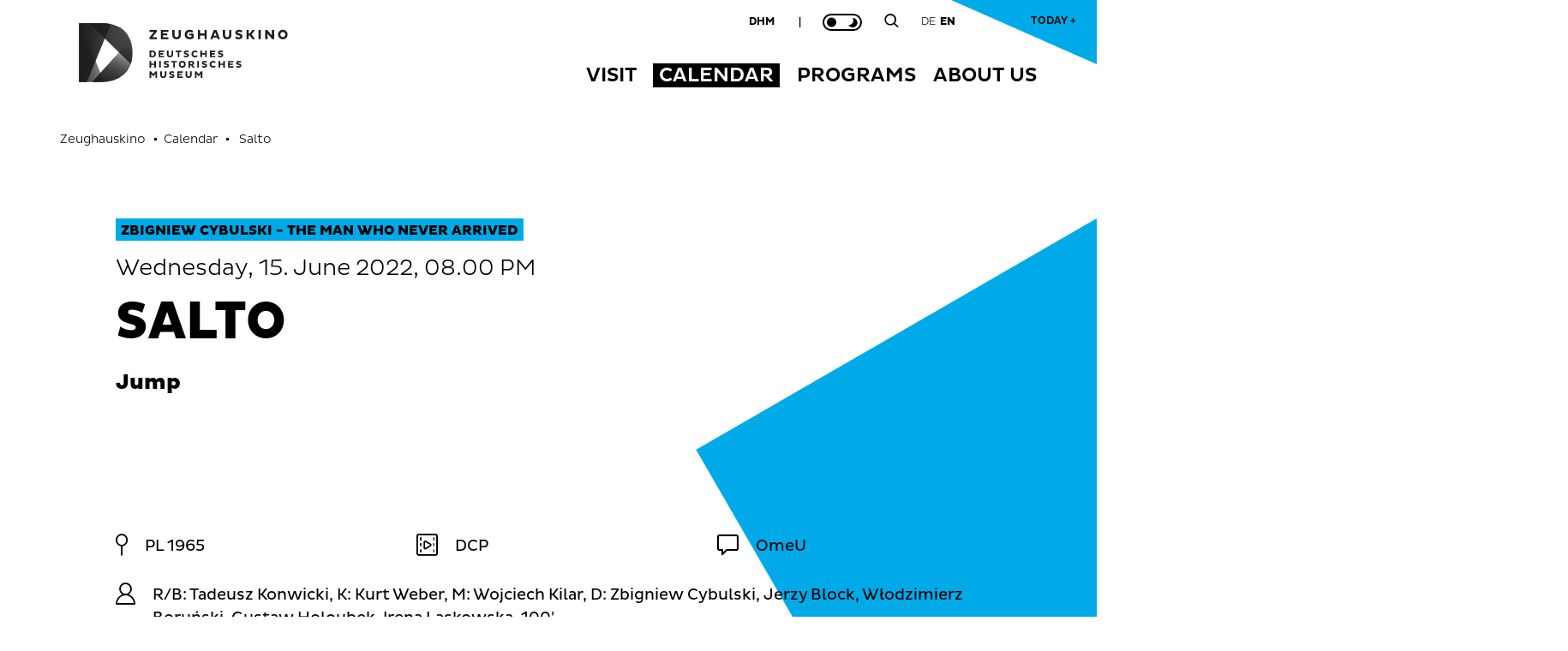

--- FILE ---
content_type: text/html; charset=utf-8
request_url: https://www.dhm.de/zeughauskino/en/screening/8341/
body_size: 11258
content:
<!DOCTYPE html>
<html lang="en-GB">
<head>
    <meta charset="utf-8">

<!-- 
	TYPO3-Realisation: 3pc GmbH Neue Kommunikation, Berlin

	This website is powered by TYPO3 - inspiring people to share!
	TYPO3 is a free open source Content Management Framework initially created by Kasper Skaarhoj and licensed under GNU/GPL.
	TYPO3 is copyright 1998-2026 of Kasper Skaarhoj. Extensions are copyright of their respective owners.
	Information and contribution at https://typo3.org/
-->


<title>Salto - Zeughauskino | Deutsches Historisches Museum</title>
<meta name="generator" content="TYPO3 CMS">
<meta name="viewport" content="width=device-width, initial-scale=1">
<meta name="robots" content="index, follow">
<meta property="og:locale" content="de_DE">
<meta property="og:site_name" content="Zeughauskino">
<meta property="og:image" content="https://www.dhm.de/typo3temp/assets/_processed_/4/6/csm_socialmedia-1598008127_33c6b95c53.jpg">
<meta property="og:title" content="- Zeughauskino | Deutsches Historisches Museum">
<meta property="og:type" content="website">
<meta property="og:url" content="https://www.dhm.de/zeughauskino/en/screening/8341/">
<meta name="twitter:card" content="summary_large_image">
<meta name="twitter:site" content="DHMBerlin">
<meta name="twitter:image" content="https://www.dhm.de/typo3temp/assets/_processed_/4/6/csm_socialmedia-1598008127_33c6b95c53.jpg">
<meta name="twitter:title" content="- Zeughauskino | Deutsches Historisches Museum">
<meta name="google-site-verification" content="cIW7IW9G9wg_dnM797jJXE8pEJkM1RVppcPjPpvQQ_8">


<link rel="stylesheet" href="/typo3temp/assets/compressed/merged-ee198927622c1b55b6c4e28032828707-a17c5e174aea0f2a90083a145e55af4c.css?1761901498" media="all">






<link rel="icon" href="/build/assets/icons/favicons/icon-32x32.png" sizes="32x32"><link rel="icon" href="/build/assets/icons/favicons/icon-57x57.png" sizes="57x57"><link rel="icon" href="/build/assets/icons/favicons/icon-76x76.png" sizes="76x76"><link rel="icon" href="/build/assets/icons/favicons/icon-96x96.png" sizes="96x96"><link rel="icon" href="/build/assets/icons/favicons/icon-128x128.png" sizes="128x128"><link rel="icon" href="/build/assets/icons/favicons/icon-192x192.png" sizes="192x192"><link rel="icon" href="/build/assets/icons/favicons/icon-228x228.png" sizes="228x228"><link rel="shortcut icon" sizes="196x196" href="/build/assets/icons/favicons/icon-196x196.png"><link rel="apple-touch-icon" href="/build/assets/icons/apple-touch-icon/icon-120x120.png" sizes="120x120"><link rel="apple-touch-icon" href="/build/assets/icons/apple-touch-icon/icon-152x152.png" sizes="152x152"><link rel="apple-touch-icon" href="/build/assets/icons/apple-touch-icon/icon-180x180.png" sizes="180x180"><meta name="msapplication-TileColor" content="#FFFFFF"><meta name="msapplication-TileImage" content="/build/assets/icons/msapplication/icon-144x144.png"><meta name="msapplication-config" content="/browserconfig.xml" /><link rel="manifest" href="/manifest.json" /><script id="ie11Polyfill">window.MSInputMethodContext && document.documentMode && document.write('<script src="/build/assets/ie11-custom-properties.js"><\x2fscript>');</script><link rel="canonical" href="https://www.dhm.de/zeughauskino/en/screening/8341/" />
<link rel="alternate" hreflang="de-DE" href="https://www.dhm.de/zeughauskino/vorfuehrung/salto-8323/">
<link rel="alternate" hreflang="en-GB" href="https://www.dhm.de/zeughauskino/en/screening/8341/">
<link rel="alternate" hreflang="x-default" href="https://www.dhm.de/zeughauskino/vorfuehrung/salto-8323/">
</head>
<body class="c-blue">




<div class="skip-nav">
    <a href="#main-content" class="skip-nav-btn">Jump directly to the page contents</a>
</div>

<div class="today today--zk"
     aria-hidden="true"
     aria-labelledby="todayBtn"
     aria-live="polite"
     data-ajaxuri="/zeughauskino/en/today/minimal.html"
     data-ajaxconfig='[{"container": ".today__inner", "append": true}]'>
    <div class="today__inner">
        <div class="today__loading">
            <div class="loading-animation">
                <div class="hollow-loader">
                    <div class="large-box"></div>
                    <div class="small-box"></div>
                </div>
            </div>
        </div>
    </div>
</div>

<header class="navigation navigation--zk has-today-btn" data-sticky="true">
    <div class="inner">
        <div class="navigation__topbar">
            <div class="logo-wrapper" itemscope itemtype="http://schema.org/Organization">
                <a itemprop="url" href="/zeughauskino/en/">
                    
    
            
            <svg xmlns="http://www.w3.org/2000/svg" xmlns:xlink="http://www.w3.org/1999/xlink" viewBox="0 0 1002.00049 284" itemprop="logo" class="logo logo--kino" aria-labelledby="zeughauskino" role="img"><title id="zeughauskino">Zeughauskino</title><defs><style>.cls-1{fill:url(#linear-gradient);}.cls-2{fill:url(#linear-gradient-2);}.cls-3{fill:url(#linear-gradient-3);}.cls-4{fill:url(#linear-gradient-4);}.cls-5{fill:url(#linear-gradient-5);}.cls-6{fill:url(#linear-gradient-7);}.cls-7{fill:none;}.cls-12,.cls-8{fill:#1d1d1b;}.cls-9{mask:url(#mask);}.cls-10{mask:url(#mask-2);}.cls-11{mask:url(#mask-3);}.cls-12{opacity:0.75;}.cls-13{mask:url(#mask-5);}.cls-14{mask:url(#mask-7);}</style><linearGradient id="linear-gradient" x1="0.9815" y1="569.71225" x2="2.09045" y2="569.71225" gradientTransform="matrix(425.48, 0, 0, -425.48, -460.08, 242542.9)" gradientUnits="userSpaceOnUse"><stop offset="0" stop-color="#fff"/><stop offset="0.09335" stop-color="#f9f9f9"/><stop offset="0.21838" stop-color="#e8e8e8"/><stop offset="0.36139" stop-color="#ccc"/><stop offset="0.51777" stop-color="#a5a5a5"/><stop offset="0.68508" stop-color="#737373"/><stop offset="0.85868" stop-color="#373737"/><stop offset="1"/></linearGradient><linearGradient id="linear-gradient-2" x1="1.05072" y1="569.49114" x2="2.15894" y2="569.49114" gradientTransform="matrix(259.30308, 0.16624, 0.16624, -259.30308, -458.94158, 147812.22469)" gradientUnits="userSpaceOnUse"><stop offset="0" stop-color="#fff"/><stop offset="0.10345" stop-color="#fafafa"/><stop offset="0.22707" stop-color="#ebebeb"/><stop offset="0.36111" stop-color="#d3d3d3"/><stop offset="0.5025" stop-color="#b2b2b2"/><stop offset="0.6497" stop-color="#868686"/><stop offset="0.80175" stop-color="#515151"/><stop offset="0.95503" stop-color="#141414"/><stop offset="1"/></linearGradient><linearGradient id="linear-gradient-3" x1="1.62037" y1="569.44267" x2="2.72033" y2="569.44267" gradientTransform="matrix(188.82601, -0.00016, -0.00016, -188.82601, -239.92875, 107712.13286)" gradientUnits="userSpaceOnUse"><stop offset="0" stop-color="#fff"/><stop offset="0.08509" stop-color="#f6f6f6"/><stop offset="0.22104" stop-color="#dfdfdf"/><stop offset="0.39086" stop-color="#b9b9b9"/><stop offset="0.58789" stop-color="#848484"/><stop offset="0.80488" stop-color="#424242"/><stop offset="1"/></linearGradient><linearGradient id="linear-gradient-4" x1="0.93581" y1="569.96767" x2="2.04401" y2="569.96767" gradientTransform="matrix(307.92519, 0, 0, -307.9252, -456.94781, 175649.142)" gradientUnits="userSpaceOnUse"><stop offset="0" stop-color="#fff"/><stop offset="0.09172" stop-color="#f9f9f9"/><stop offset="0.21739" stop-color="#e7e7e7"/><stop offset="0.36272" stop-color="#cacaca"/><stop offset="0.52281" stop-color="#a2a2a2"/><stop offset="0.69502" stop-color="#6e6e6e"/><stop offset="0.87448" stop-color="#303030"/><stop offset="1"/></linearGradient><linearGradient id="linear-gradient-5" x1="0.99773" y1="568.81582" x2="2.10636" y2="568.81582" gradientTransform="matrix(-0.00208, -516.87947, -516.87945, 0.00207, 294137.34612, 998.59576)" gradientUnits="userSpaceOnUse"><stop offset="0" stop-color="#fff"/><stop offset="0.09525" stop-color="#f0f0f0"/><stop offset="0.27957" stop-color="#c7c7c7"/><stop offset="0.53457" stop-color="#868686"/><stop offset="0.84704" stop-color="#2e2e2e"/><stop offset="1"/></linearGradient><linearGradient id="linear-gradient-7" x1="0.94327" y1="569.96767" x2="2.04289" y2="569.96767" xlink:href="#linear-gradient-4"/><mask id="mask" x="-1" y="-1" width="258.26508" height="285.46484" maskUnits="userSpaceOnUse"><g transform="translate(0.00049)"><rect class="cls-1" x="-1.00049" y="-1" width="258.26508" height="285.46484"/></g></mask><mask id="mask-2" x="-54.46191" y="-49.53369" width="365.18899" height="382.53269" maskUnits="userSpaceOnUse"><g transform="translate(0.00049)"><rect class="cls-2" x="-25.86287" y="-23.08135" width="307.98944" height="329.6275" transform="translate(-24.76318 27.15075) rotate(-11.03674)"/></g></mask><mask id="mask-3" x="-136.86621" y="-126.541" width="612.92139" height="626.1709" maskUnits="userSpaceOnUse"><g transform="translate(0.00049)"><rect class="cls-3" x="-74.82034" y="-46.0263" width="488.82868" height="465.14151" transform="translate(-66.43743 275.14535) rotate(-68.29995)"/></g></mask><mask id="mask-5" x="-80.81541" y="-73.21039" width="417.89499" height="429.88619" maskUnits="userSpaceOnUse"><g transform="translate(0.00049)"><rect class="cls-5" x="-46.1188" y="-23.48851" width="348.5013" height="330.44192" transform="translate(-44.87002 222.8263) rotate(-72.99977)"/></g></mask><mask id="mask-7" x="0" y="0" width="256.26508" height="283.46484" maskUnits="userSpaceOnUse"><g transform="translate(0.00049)"><rect class="cls-6" x="-0.00049" width="256.26508" height="283.46484"/></g></mask></defs><g id="Boundingbox"><rect class="cls-7" x="0.00049" width="1002" height="284"/></g><g id="DHM-Kino"><g id="DHM-Kino-l_GR"><g id="MUSEUM"><path class="cls-8" d="M366.89549,243.7515l-9.6211,11.5454h-1.3613l-9.5742-11.5454v19.5239h-7.8848V231.3618h6.8047l11.3584,13.3286,11.3584-13.3286h6.8047v31.9136h-7.8848Z" transform="translate(0.00049)"/><path class="cls-8" d="M397.64159,249.0552c0,4.5991,2.3457,7.415,6.89841,7.415,4.69339,0,7.04009-2.9097,7.04009-7.415V231.3618h7.8838v18.2095c0,7.6499-5.25589,14.2202-14.92389,14.2202-9.52731,0-14.78321-5.9604-14.78321-14.2202V231.3618h7.8848Z" transform="translate(0.00049)"/><path class="cls-8" d="M434.67479,253.7954a19.06679,19.06679,0,0,0,10.0908,3.1909c3.1436,0,5.1162-1.0322,5.1162-3.0503,0-1.4082-1.0332-2.2529-3.6142-2.9101l-5.21-1.4077c-5.4912-1.4546-8.1191-4.3648-8.1191-8.8702,0-5.4443,4.1777-9.809,12.7656-9.809a27.454,27.454,0,0,1,11.498,2.5346l-2.206,6.8052a21.38075,21.38075,0,0,0-9.62009-2.5815c-3.09771,0-4.41211.9858-4.41211,2.5346,0,1.4077.9394,1.9707,2.91011,2.5342l5.67779,1.6426c5.8671,1.6894,8.4013,4.5522,8.4013,8.9639,0,6.1484-5.3974,10.372-13.376,10.372a27.717,27.717,0,0,1-11.7324-2.769Z" transform="translate(0.00049)"/><path class="cls-8" d="M471.84959,263.2754V231.3618h25.625v6.8516h-18.0693v5.4912h14.6426v6.6177h-14.6426v6.101h18.0693v6.8521Z" transform="translate(0.00049)"/><path class="cls-8" d="M519.25489,249.0552c0,4.5991,2.3457,7.415,6.8994,7.415,4.6924,0,7.04-2.9097,7.04-7.415V231.3618h7.8838v18.2095c0,7.6499-5.2568,14.2202-14.9238,14.2202-9.52729,0-14.7842-5.9604-14.7842-14.2202V231.3618h7.8848Z" transform="translate(0.00049)"/><path class="cls-8" d="M584.63569,243.7515l-9.6211,11.5454h-1.3613l-9.5732-11.5454v19.5239h-7.8848V231.3618H563l11.35839,13.3286,11.3574-13.3286h6.8047v31.9136h-7.8848Z" transform="translate(0.00049)"/></g><g id="HISTORISCHES"><path class="cls-8" d="M361.40429,200.895h-15.0654v12.7188h-7.8848V181.6997h7.8848V194.043h15.0654V181.6997h7.8838v31.9141h-7.8838Z" transform="translate(0.00049)"/><path class="cls-8" d="M384.78129,181.6997H392.665v31.9141h-7.88371Z" transform="translate(0.00049)"/><path class="cls-8" d="M408.67189,204.1333a19.05932,19.05932,0,0,0,10.0908,3.1914c3.1445,0,5.1152-1.0327,5.1152-3.0503,0-1.4082-1.0332-2.2529-3.6133-2.9101l-5.2099-1.4078c-5.4912-1.455-8.1192-4.3647-8.1192-8.8701,0-5.4443,4.1768-9.8091,12.7657-9.8091a27.45662,27.45662,0,0,1,11.498,2.5347l-2.206,6.8047a21.388,21.388,0,0,0-9.6211-2.5811c-3.0967,0-4.4112.9854-4.4112,2.5347,0,1.4077.9385,1.9707,2.9092,2.5337l5.6797,1.6426c5.86621,1.6899,8.4004,4.5527,8.4004,8.9643,0,6.148-5.3965,10.3721-13.375,10.3721a27.73052,27.73052,0,0,1-11.7344-2.769Z" transform="translate(0.00049)"/><path class="cls-8" d="M460.16109,188.5986v25.0152h-7.8847V188.5986h-9.8096v-6.8989h27.2217v6.8989Z" transform="translate(0.00049)"/><path class="cls-8" d="M495.64549,181.2305a16.42632,16.42632,0,1,1-16.3799,16.4731A16.06224,16.06224,0,0,1,495.64549,181.2305Zm0,25.437c5.1621,0,8.6816-3.895,8.6816-8.9639,0-5.1626-3.5195-9.0107-8.6816-9.0107-5.02149,0-8.6836,3.8481-8.6836,9.0107A8.61527,8.61527,0,0,0,495.64549,206.6675Z" transform="translate(0.00049)"/><path class="cls-8" d="M525.68649,181.6997h15.1582c7.416,0,12.2969,3.3794,12.2969,10.5601a9.8847,9.8847,0,0,1-7.55659,9.5742l9.29289,10.2778v1.502h-8.4004l-9.7158-11.3111h-3.1904v11.3111h-7.8848Zm7.8848,6.8525v7.8843h7.1328c2.5811,0,4.2715-1.5957,4.2715-3.9424,0-2.4404-1.6904-3.9419-4.2715-3.9419Z" transform="translate(0.00049)"/><path class="cls-8" d="M567.88279,181.6997h7.8838v31.9141h-7.8838Z" transform="translate(0.00049)"/><path class="cls-8" d="M591.77249,204.1333a19.05931,19.05931,0,0,0,10.09079,3.1914c3.1445,0,5.1142-1.0327,5.1142-3.0503,0-1.4082-1.0312-2.2529-3.6123-2.9101l-5.2099-1.4078c-5.49028-1.455-8.11919-4.3647-8.11919-8.8701,0-5.4443,4.17679-9.8091,12.76569-9.8091a27.45662,27.45662,0,0,1,11.498,2.5347l-2.206,6.8047a21.38443,21.38443,0,0,0-9.6211-2.5811c-3.09668,0-4.4112.9854-4.4112,2.5347,0,1.4077.93952,1.9707,2.9102,2.5337l5.6787,1.6426c5.8662,1.6899,8.4004,4.5527,8.4004,8.9643,0,6.148-5.3975,10.3721-13.376,10.3721a27.71611,27.71611,0,0,1-11.73239-2.769Z" transform="translate(0.00049)"/><path class="cls-8" d="M643.96578,206.8081a13.84362,13.84362,0,0,0,8.7764-3.144l3.6142,5.6787a18.38746,18.38746,0,0,1-12.625,4.7402c-9.621,0-16.8486-7.0869-16.8486-16.4263s7.2276-16.4262,16.8486-16.4262a18.38746,18.38746,0,0,1,12.625,4.7402l-3.6142,5.6787a13.84091,13.84091,0,0,0-8.7764-3.1445,9.15355,9.15355,0,0,0,0,18.3032Z" transform="translate(0.00049)"/><path class="cls-8" d="M692.68458,200.895h-15.0645v12.7188h-7.8847V181.6997h7.8847V194.043h15.0645V181.6997h7.8847v31.9141h-7.8847Z" transform="translate(0.00049)"/><path class="cls-8" d="M716.01458,213.6138V181.6997h25.626v6.8525h-18.0693v5.4908h14.6426v6.6172h-14.6426v6.101h18.0693v6.8526Z" transform="translate(0.00049)"/><path class="cls-8" d="M756.19428,204.1333a19.05635,19.05635,0,0,0,10.0899,3.1914c3.1445,0,5.1152-1.0327,5.1152-3.0503,0-1.4082-1.0322-2.2529-3.6133-2.9101l-5.209-1.4078c-5.49208-1.455-8.11908-4.3647-8.11908-8.8701,0-5.4443,4.17578-9.8091,12.76468-9.8091a27.46167,27.46167,0,0,1,11.499,2.5347l-2.2071,6.8047a21.38366,21.38366,0,0,0-9.621-2.5811c-3.0967,0-4.4112.9854-4.4112,2.5347,0,1.4077.9385,1.9707,2.9092,2.5337l5.6797,1.6426c5.8672,1.6899,8.4004,4.5527,8.4004,8.9643,0,6.148-5.3965,10.3721-13.375,10.3721a27.72132,27.72132,0,0,1-11.7334-2.769Z" transform="translate(0.00049)"/></g><g id="DEUTSCHES"><path class="cls-8" d="M338.45409,132.0381h14.3613c9.43361.0469,16.4727,5.6318,16.4727,16.0039,0,10.2778-7.03909,15.9097-16.4727,15.9097h-14.3613Zm7.8848,6.852v18.21h6.1015c5.1621,0,8.6817-3.2383,8.6817-9.0581,0-5.9136-3.5196-9.1519-8.6817-9.1519Z" transform="translate(0.00049)"/><path class="cls-8" d="M382.57519,163.9517V132.0381h25.625v6.852h-18.0693v5.4912h14.6425v6.6172h-14.6425v6.1016h18.0693v6.8516Z" transform="translate(0.00049)"/><path class="cls-8" d="M429.98139,149.7314c0,4.5992,2.3457,7.4151,6.8985,7.4151,4.6933,0,7.04-2.9097,7.04-7.4151V132.0381h7.8838v18.2095c0,7.6499-5.2558,14.2202-14.9238,14.2202-9.5274,0-14.7842-5.96-14.7842-14.2202V132.0381h7.8857Z" transform="translate(0.00049)"/><path class="cls-8" d="M481.70509,138.937v25.0147h-7.8848V138.937h-9.8096v-6.8989h27.2207v6.8989Z" transform="translate(0.00049)"/><path class="cls-8" d="M504.61229,154.4717a19.05319,19.05319,0,0,0,10.0898,3.1909c3.1446,0,5.1153-1.0322,5.1153-3.0503,0-1.4082-1.0332-2.2524-3.6133-2.9097l-5.21-1.4077c-5.4912-1.4551-8.11909-4.3647-8.11909-8.8706,0-5.4438,4.17679-9.8086,12.76559-9.8086a27.46534,27.46534,0,0,1,11.499,2.5342l-2.207,6.8057a21.37763,21.37763,0,0,0-9.6211-2.5816c-3.0967,0-4.4111.9854-4.4111,2.5342,0,1.4077.9385,1.9712,2.9092,2.5342l5.6797,1.643c5.8671,1.689,8.4003,4.5523,8.4003,8.9639,0,6.148-5.3964,10.3716-13.375,10.3716a27.72288,27.72288,0,0,1-11.7343-2.769Z" transform="translate(0.00049)"/><path class="cls-8" d="M556.80369,157.1465a13.84328,13.84328,0,0,0,8.7764-3.1441l3.6142,5.6788a18.3871,18.3871,0,0,1-12.625,4.7397c-9.6211,0-16.8496-7.0864-16.8496-16.4258s7.2285-16.4263,16.8496-16.4263a18.38717,18.38717,0,0,1,12.625,4.7398l-3.6142,5.6792a13.84055,13.84055,0,0,0-8.7764-3.1445,9.15357,9.15357,0,0,0,0,18.3032Z" transform="translate(0.00049)"/><path class="cls-8" d="M605.52438,151.2334H590.459v12.7183h-7.88481V132.0381H590.459v12.3432h15.06538V132.0381h7.8838v31.9136h-7.8838Z" transform="translate(0.00049)"/><path class="cls-8" d="M628.85448,163.9517V132.0381h25.625v6.852h-18.0693v5.4912h14.6425v6.6172h-14.6425v6.1016h18.0693v6.8516Z" transform="translate(0.00049)"/><path class="cls-8" d="M669.03218,154.4717a19.05916,19.05916,0,0,0,10.0899,3.1909c3.1445,0,5.1162-1.0322,5.1162-3.0503,0-1.4082-1.0332-2.2524-3.61428-2.9097l-5.209-1.4077c-5.49122-1.4551-8.11912-4.3647-8.11912-8.8706,0-5.4438,4.1768-9.8086,12.7656-9.8086a27.46878,27.46878,0,0,1,11.4981,2.5342l-2.2071,6.8057a21.3727,21.3727,0,0,0-9.6191-2.5816c-3.0977,0-4.4121.9854-4.4121,2.5342,0,1.4077.9385,1.9712,2.9101,2.5342l5.6778,1.643c5.8672,1.689,8.4004,4.5523,8.4004,8.9639,0,6.148-5.3965,10.3716-13.375,10.3716a27.71379,27.71379,0,0,1-11.7334-2.769Z" transform="translate(0.00049)"/></g><g id="ZEUGHAUSKINO"><path class="cls-8" d="M359.53609,42.166h-21.08V32.667h35.1992v7.54781l-21.0157,27.1958h21.0157v9.4991h-35.1992v-7.5469Z" transform="translate(0.00049)"/><path class="cls-8" d="M393.24319,76.90971V32.667h35.5234v9.499h-25.0488v7.61231h20.2988v9.1743h-20.2988v8.458h25.0488v9.4991Z" transform="translate(0.00049)"/><path class="cls-8" d="M458.82909,57.19581c0,6.376,3.25391,10.2798,9.5645,10.2798,6.5058,0,9.7597-4.0337,9.7597-10.2798V32.667H489.085V57.91161c0,10.605-7.28711,19.7139-20.69141,19.7139-13.2071,0-20.4942-8.2627-20.4942-19.7139V32.667h10.9297Z" transform="translate(0.00049)"/><path class="cls-8" d="M550.18259,71.37941c-4.09859,3.3184-12.2959,6.1807-19.0625,6.1807-13.07809,0-23.5527-8.458-23.5527-22.7066,0-14.3789,10.47461-22.8369,23.5527-22.8369a27.38449,27.38449,0,0,1,17.3711,5.9209l-5.0098,8.2627a19.06211,19.06211,0,0,0-12.166-4.0986c-7.0918,0-12.4922,4.6191-12.4922,12.7519,0,8.0029,5.4004,12.6221,13.0127,12.6221a17.90927,17.90927,0,0,0,8.002-1.8867v-6.5064h-10.6045v-8.3276h20.9492Z" transform="translate(0.00049)"/><path class="cls-8" d="M602.56348,59.27781H581.67869v17.6319H570.748V32.667h10.93069V49.77831h20.88479V32.667h10.9297V76.90971h-10.9297Z" transform="translate(0.00049)"/><path class="cls-8" d="M647.33108,32.667h12.8828l16.7207,44.24271H665.874l-2.99222-8.1328h-18.5429l-3.0586,8.1328h-11.0606Zm-.2598,28.10741h13.1426l-6.4414-17.3066Z" transform="translate(0.00049)"/><path class="cls-8" d="M701.66208,57.19581c0,6.376,3.25292,10.2798,9.5635,10.2798,6.5068,0,9.7598-4.0337,9.7598-10.2798V32.667H731.917V57.91161c0,10.605-7.28712,19.7139-20.69142,19.7139-13.207,0-20.4942-8.2627-20.4942-19.7139V32.667h10.9307Z" transform="translate(0.00049)"/><path class="cls-8" d="M752.87208,63.76711a26.41814,26.41814,0,0,0,13.9883,4.4243c4.3593,0,7.0917-1.4316,7.0917-4.229,0-1.9521-1.4316-3.123-5.0097-4.0337l-7.2227-1.9521c-7.6133-2.0171-11.2558-6.0508-11.2558-12.2969,0-7.5469,5.791-13.5982,17.6972-13.5982a38.06773,38.06773,0,0,1,15.9405,3.5137l-3.0577,9.4341a29.64814,29.64814,0,0,0-13.3378-3.5786c-4.295,0-6.1172,1.3662-6.1172,3.5132,0,1.95209,1.3027,2.7324,4.03512,3.5136l7.87308,2.2774c8.1328,2.3418,11.6445,6.3105,11.6445,12.4267,0,8.523-7.4805,14.3785-18.543,14.3785a38.43072,38.43072,0,0,1-16.26558-3.8384Z" transform="translate(0.00049)"/><path class="cls-8" d="M804.34078,32.667h10.9297V50.16891h4.6191L832.708,32.667h11.19138v1.62691l-15.2265,20.5596,16.3964,20.7554v1.3008h-12.4277L819.69428,59.668h-4.4238V76.90971h-10.9297Z" transform="translate(0.00049)"/><path class="cls-8" d="M862.05568,32.667h10.9297V76.90971h-10.9297Z" transform="translate(0.00049)"/><path class="cls-8" d="M905.38958,50.03911v26.8706H894.459V32.667h9.499l22.31638,26.87111V32.667h10.9297V76.90971h-9.499Z" transform="translate(0.00049)"/><path class="cls-8" d="M978.71968,32.01661c13.07819,0,22.83792,9.7593,22.83792,22.8369,0,12.9473-9.75973,22.7066-22.83792,22.7066a22.20592,22.20592,0,0,1-22.707-22.7066C956.01268,41.77591,965.77248,32.01661,978.71968,32.01661Zm0,35.2642c7.15732,0,12.03709-5.4004,12.03709-12.4273,0-7.1572-4.87977-12.4922-12.03709-12.4922-6.9609,0-12.0371,5.335-12.0371,12.4922C966.68258,61.88041,971.75878,67.28081,978.71968,67.28081Z" transform="translate(0.00049)"/></g><g id="Bildmarke"><g class="cls-9"><path class="cls-8" d="M248.34469,195.9121q7.90575-23.14155,7.9199-52.6934,0-36.9741-11.0498-64.17179-11.05515-27.1905-31.0234-44.6221Q194.21094,17.00336,166.5928,8.5,138.96295.00387,105.8198,0H48.1533Z" transform="translate(0.00049)"/></g><g class="cls-10"><path class="cls-8" d="M2.8291,0H-.00049V283.46484H105.396q8.30055,0,16.272-.5625Z" transform="translate(0.00049)"/></g><g class="cls-11"><path class="cls-12" d="M105.396,283.46484q32.72025,0,60.3481-8.71289,27.61965-8.70563,47.80959-26.34965a120.53441,120.53441,0,0,0,31.4492-43.7724q11.25585-26.1372,11.2617-61.4112,0-36.00285-10.4873-62.72649L63.1655,283.46484Z" transform="translate(0.00049)"/></g><g class="cls-9"><path class="cls-8" d="M152.582,4.81641A216.75745,216.75745,0,0,0,105.8198,0H-.00049V283.46484H36.8711Z" transform="translate(0.00049)"/></g><g class="cls-13"><path class="cls-8" d="M248.34469,195.9121q7.90575-23.14155,7.9199-52.6934,0-36.9741-11.0498-64.17179-11.05515-27.1905-31.0234-44.6221Q194.21094,17.00336,166.5928,8.5,138.96295.00387,105.8198,0H48.1533Z" transform="translate(0.00049)"/></g><g class="cls-11"><path class="cls-12" d="M105.396,283.46484q32.72025,0,60.3481-8.71289,27.61965-8.70563,47.80959-26.34965a120.53441,120.53441,0,0,0,31.4492-43.7724q11.25585-26.1372,11.2617-61.4112,0-36.00285-10.4873-62.72649L63.1655,283.46484Z" transform="translate(0.00049)"/></g><g class="cls-14"><path class="cls-8" d="M152.582,4.81641A216.75745,216.75745,0,0,0,105.8198,0H-.00049V283.46484H36.8711Z" transform="translate(0.00049)"/></g></g></g></g></svg>
        

                </a>
            </div>
            <button class="toggle-menu" aria-haspopup="true" aria-expanded="false">
                <span class="sr-only">Open and close the navigation</span>
                <span class="line line-1"></span>
                <span class="line line-2"></span>
                <span class="line line-3"></span>
            </button>
        </div>

        <nav class="meta-menu" itemscope itemtype="http://schema.org/SiteNavigationElement" aria-label="meta">
            
                <div class="list-item list-item--today">
                    <button id="todayBtn" class="today-open" aria-expanded="false" aria-label="Open Menu">
                        Today +
                    </button>
                </div>
            

            <ul class="meta-menu__list" role="menubar">
                
                


    
        

        <li class="list-item list-item--divider">
            
                    <a href="https://www.dhm.de/en/" role="menuitem" title="DHM" class="link-intern">
                        
                                <span>DHM</span>
                            
                    </a>
                
        </li>
    
        

        <li class="list-item">
            
                    
                    <label class="darkmode-switch">
                        <input class="darkmode-switch__checkbox" type="checkbox">
                        <div class="darkmode-switch__toggle"></div>
                        <span class="darkmode-switch__planet icon-moon" aria-hidden="true"></span>
                        <span class="sr-only">Toggle dark mode</span>
                    </label>
                
        </li>
    
        

        <li class="list-item">
            
                    <a href="https://www.dhm.de/en/search/" role="menuitem" title="Search" class="link-intern">
                        
                                <i class="icon-search" aria-hidden="true"></i>
                                <span class="sr-only">Search</span>
                            
                    </a>
                
        </li>
    





                
                    
                    


    <li class="list-item list-item--language">
        <ul class="language-list">
            
                <li itemprop="availableLanguage" itemscope itemtype="http://schema.org/Language">
                    
                    
                            
                                    
                                            
                                                    <a href="/zeughauskino/vorfuehrung/salto-8323/">
                                                        <span>
    <abbr title="German" itemprop="name">
        <span aria-hidden="true">De</span>
        <span class="sr-only">German</span>
    </abbr>
</span>
                                                    </a>
                                                
                                        
                                
                        
                </li>
            
                <li itemprop="availableLanguage" itemscope itemtype="http://schema.org/Language">
                    
                    
                            
                                    <span class="is-active">
    <abbr title="English" itemprop="name">
        <span aria-hidden="true">En</span>
        <span class="sr-only">English</span>
    </abbr>
</span>
                                
                        
                </li>
            
        </ul>
    </li>






                
            </ul>
        </nav>

        
        


    <div class="menu-wrapper">
        <nav class="main-menu" itemscope itemtype="http://schema.org/SiteNavigationElement" aria-label="main">
            

            <ul class="main-menu__list" role="tablist">
                
                    <li class="main-menu__list-item">
                        
                                <button id="tab-64" class="first-level toggle-second-level" aria-controls="tabpanel-64" aria-selected="false" aria-expanded="false" role="tab">
                                    <span>Visit</span>
                                </button>
                            
                    </li>
                
                    <li class="main-menu__list-item">
                        
                                <button id="tab-65" class="first-level toggle-second-level is-active" aria-controls="tabpanel-65" aria-selected="false" aria-expanded="false" role="tab">
                                    <span>Calendar</span>
                                </button>
                            
                    </li>
                
                    <li class="main-menu__list-item">
                        
                                <button id="tab-66" class="first-level toggle-second-level" aria-controls="tabpanel-66" aria-selected="false" aria-expanded="false" role="tab">
                                    <span>Programs</span>
                                </button>
                            
                    </li>
                
                    <li class="main-menu__list-item">
                        
                                <button id="tab-67" class="first-level toggle-second-level" aria-controls="tabpanel-67" aria-selected="false" aria-expanded="false" role="tab">
                                    <span>About Us</span>
                                </button>
                            
                    </li>
                
            </ul>
            
                
                        <div class="submenu-wrapper tab-panel" id="tabpanel-64" aria-labelledby="tab-64" role="tabpanel" aria-hidden="true">
                            <button class="first-level toggle-second-level--mobile">
                                <span>Visit</span>
                            </button>
                            <div class="submenu-wrapper-inner">
                                <ul class="main-menu__sublist">
                                    
                                        <li role="presentation" class="sublist__list-item">
                                            <a href="/zeughauskino/en/visit/admission-and-tickets/" itemprop="url" role="menuitem" class="link-intern">
                                                <span itemprop="name">Admission and tickets</span>
                                            </a>
                                        </li>
                                    
                                        <li role="presentation" class="sublist__list-item">
                                            <a href="/zeughauskino/en/visit/how-to-get-there/" itemprop="url" role="menuitem" class="link-intern">
                                                <span itemprop="name">How to get there</span>
                                            </a>
                                        </li>
                                    
                                </ul>
                            </div>
                        </div>
                    
            
                
                        <div class="submenu-wrapper tab-panel" id="tabpanel-65" aria-labelledby="tab-65" role="tabpanel" aria-hidden="true">
                            <button class="first-level toggle-second-level--mobile">
                                <span>Calendar</span>
                            </button>
                            <div class="submenu-wrapper-inner">
                                <ul class="main-menu__sublist">
                                    
                                        <li role="presentation" class="sublist__list-item">
                                            <a href="/zeughauskino/en/calendar/" itemprop="url" role="menuitem" class="link-intern is-active">
                                                <span itemprop="name">Current</span>
                                            </a>
                                        </li>
                                    
                                        <li role="presentation" class="sublist__list-item">
                                            
                                                <span itemprop="name">Program archive</span>
                                            
                                        </li>
                                    
                                </ul>
                            </div>
                        </div>
                    
            
                
                        <div class="submenu-wrapper tab-panel" id="tabpanel-66" aria-labelledby="tab-66" role="tabpanel" aria-hidden="true">
                            <button class="first-level toggle-second-level--mobile">
                                <span>Programs</span>
                            </button>
                            <div class="submenu-wrapper-inner">
                                <ul class="main-menu__sublist">
                                    
                                        <li role="presentation" class="sublist__list-item">
                                            <a href="/zeughauskino/en/programs/current/" itemprop="url" role="menuitem" class="link-intern">
                                                <span itemprop="name">Current</span>
                                            </a>
                                        </li>
                                    
                                        <li role="presentation" class="sublist__list-item">
                                            <a href="/zeughauskino/en/programs/preview/" itemprop="url" role="menuitem" class="link-intern">
                                                <span itemprop="name">Preview</span>
                                            </a>
                                        </li>
                                    
                                        <li role="presentation" class="sublist__list-item">
                                            <a href="/zeughauskino/en/programs/retrospect/" itemprop="url" role="menuitem" class="link-intern">
                                                <span itemprop="name">Retrospect</span>
                                            </a>
                                        </li>
                                    
                                        <li role="presentation" class="sublist__list-item">
                                            <a href="/zeughauskino/en/programs/zeughauskino-online/" itemprop="url" role="menuitem" class="link-intern">
                                                <span itemprop="name">Zeughauskino online</span>
                                            </a>
                                        </li>
                                    
                                </ul>
                            </div>
                        </div>
                    
            
                
                        <div class="submenu-wrapper tab-panel" id="tabpanel-67" aria-labelledby="tab-67" role="tabpanel" aria-hidden="true">
                            <button class="first-level toggle-second-level--mobile">
                                <span>About Us</span>
                            </button>
                            <div class="submenu-wrapper-inner">
                                <ul class="main-menu__sublist">
                                    
                                        <li role="presentation" class="sublist__list-item">
                                            <a href="/zeughauskino/en/about-us/cinema/" itemprop="url" role="menuitem" class="link-intern">
                                                <span itemprop="name">Cinema</span>
                                            </a>
                                        </li>
                                    
                                        <li role="presentation" class="sublist__list-item">
                                            <a href="/zeughauskino/en/about-us/film-archive/" itemprop="url" role="menuitem" class="link-intern">
                                                <span itemprop="name">Film Archive</span>
                                            </a>
                                        </li>
                                    
                                        <li role="presentation" class="sublist__list-item">
                                            <a href="/zeughauskino/en/about-us/team/" itemprop="url" role="menuitem" class="link-intern">
                                                <span itemprop="name">Team</span>
                                            </a>
                                        </li>
                                    
                                </ul>
                            </div>
                        </div>
                    
            
        </nav>
    </div>




    </div>
</header>
<div class="sticky-nav-placeholder"></div>






<main id="main-content">
    
            
            <!--TYPO3SEARCH_begin-->
            


        

    
    












<div class="breadcrumb-wrapper">
    <div class="breadcrumb-inner">
        <nav aria-label="Your current position" itemscope itemtype="http://schema.org/BreadcrumbList" class="breadcrumb">
            <ol>
                <li itemprop="itemListElement" itemscope itemtype="http://schema.org/ListItem"><a href="/zeughauskino/en/" itemprop="item"><span itemprop="name">Zeughauskino</span></a></li><li itemprop="itemListElement" itemscope itemtype="http://schema.org/ListItem"><a href="/zeughauskino/en/calendar/" itemprop="item"><span itemprop="name">Calendar</span></a></li>
                <li itemprop="itemListElement" itemscope itemtype="http://schema.org/ListItem">
                    <span itemprop="name" aria-current="page">Salto</span>
                </li>
            </ol>
        </nav>
    </div>
</div>

<section class="page-header page-header--textmedia page-header--textmedia-textonly">
    <div class="page-header--textmedia__wrapper">
        <div class="page-header--textmedia__context">
            <div class="page-header--textmedia-text">
                
                    <a itemprop="url" href="/zeughauskino/en/programs/programs/zbigniew-cybulski-der-mann-der-nicht-ankam/">
                        <div>
                            <span class="page-header--textmedia__label">Zbigniew Cybulski - The Man Who Never Arrived</span>
                        </div>
                    </a>
                
                
                        
                        
                            <p class="page-header--textmedia__subtitle">
                                Wednesday, 15. June 2022, 08.00 PM
                                
                                 
                            </p>
                            <h1>Salto</h1>
                            
                                <p><strong>Jump</strong></p>
                            
                            
                        
                    
            </div>
            <div class="page-header--textmedia__slope">
                <div class="slope slope--left fade-in"></div>
            </div>
        </div>
    </div>
</section>




        
        
            <section class="event-detail">
                <div class="textmedia ce-below ce-below--no-text ">
                    <div class="ce-textpic">
                        
                        
                    </div>
                </div>

                <ul class="event-detail__info-list">
                    
                        
                        <li class="event-detail__info-item event-detail__info-item--one-third">
                            <i class="icon-pin-small" aria-hidden="true"></i>
                            <span class="event-detail__info-text">PL 1965</span>
                        </li>
                    

                    
                        
                        <li class="event-detail__info-item event-detail__info-item--one-third">
                            <i class="icon-format" aria-hidden="true"></i>
                            <span class="event-detail__info-text">DCP</span>
                        </li>
                    

                    
                        
                        <li class="event-detail__info-item event-detail__info-item--one-third">
                            <i class="icon-message-box" aria-hidden="true"></i>
                            <span class="event-detail__info-text">OmeU</span>
                        </li>
                    

                    
                        
                        <li class="event-detail__info-item event-detail__info-item--full-width">
                            <i class="icon-involved" aria-hidden="true"></i>
                            <span class="event-detail__info-text">
                                <p>R/B: Tadeusz Konwicki, K: Kurt Weber, M: Wojciech Kilar, D: Zbigniew Cybulski, Jerzy Block, Włodzimierz Boruński, Gustaw Holoubek, Irena Laskowska, 100'</p>
                            </span>
                        </li>
                    

                    
                        
                            
                            <li class="event-detail__info-item">
                                <i class="icon-euro" aria-hidden="true"></i>
                                <span class="event-detail__info-text">
                                
                                    <a target="_blank" href="https://booking.cinetixx.de/frontend/index.html?cinemaId=1836256128&amp;showId=2549721284&amp;bgswitch=false&amp;resize=false#/eventList/1836256128/event/2549721284">
                                        <span>Tickets</span>
                                    </a>
                                
                                
                                        
                                    
                            </span>
                            </li>
                        
                    
                </ul>

                
                    
                    
                    
                

                
                    
                    <div class="textmedia ce-text-only textmedia--raw">
                        <div class="ce-textpic">
                            <div class="ce-bodytext">
                                <p>Die vierte Regiearbeit des Schriftstellers Tadeusz Konwicki löste gespaltene Reaktionen aus. Bei der Premiere von <em>Salto</em> im Juni 1965 soll es Buh-Rufe gegeben haben, andererseits auch stürmischen Applaus. Heute ist das Werk längst als eines der wichtigsten Leistungen des polnischen Gegenwartskinos in den mittleren 1960er Jahren anerkannt. Die „vieldeutige Abrechnung mit Heldenmythen des Krieges und deren Fortleben“ (Lars Jockheck) führt den ambivalenten Helden in eine Kleinstadt und deren personellen Mikrokosmos. Der Mann, der da zu Beginn des Films vom Zug abspringt, nennt sich mal Kowalski, mal Malinowski. Cybulski spielt hier also einen polnischen „Jedermann“. Er trägt dazu sein seit <em>Asche und Diamant</em> eingeführtes Klischee-Outfit mit schwarzer Lederjacke und getönter Brille. Niemand erwartet ihn hier, während er behauptet, alle zu kennen. In einer Mischung aus Wunderheiler, Prophet und Scharlatan umgarnt er nach und nach das gesamte Gemeinwesen. Nichts an ihm ist echt – außer seine Alpträume, in denen er nacheinander von Partisanen, Nazis und Volksarmisten zur Hinrichtung abgeholt wird. Am Ende gibt Kowalski / Malinowski ein einzigartig choreografiertes Bacchanal, um dann wieder auf einen Zug aufzuspringen und zu verschwinden. (cl)</p>
                            </div>
                        </div>
                    </div>
                
            </section>

            

            
        
    







    



            <!--TYPO3SEARCH_end-->
        
</main>




        
    

<footer class="footer" itemtype="http://schema.org/WPFooter" itemscope>
    <div class="footer__inner">
        <button class="back-to-top-btn" aria-label="Scroll page back to top">
            <span class="sr-only">Scroll page back to top</span>
            <i class="icon-arrow-up" aria-hidden="true"></i>
        </button>
        
            
            <div class="footer__social-media">
                <ul class="footer__social-media-items">
                    
                        <li class="footer__social-media-item">
                            <a href="https://www.instagram.com/zeughauskinoberlin/" target="_blank" rel="noreferrer" class="footer__social-media-link">
                                <i class="icon-insta" aria-hidden="true"></i>
                                <span class="sr-only">To our Instagram page</span>
                            </a>
                        </li>
                    
                    
                    
                        <li class="footer__social-media-item">
                            <a href="https://de-de.facebook.com/ZeughauskinoBerlin" target="_blank" rel="noreferrer" class="footer__social-media-link">
                                <i class="icon-facebook" aria-hidden="true"></i>
                                <span class="sr-only">To our Facebook page</span>
                            </a>
                        </li>
                    
                    
                    
                    
                    
                    
                        <li class="footer__social-media-item">
                            <a href="https://letterboxd.com/Zeughauskino/" target="_blank" rel="noreferrer" class="footer__social-media-link">
                                <i class="icon-letterboxd" aria-hidden="true"></i>
                                <span class="sr-only">To our Letterboxd page</span>
                            </a>
                        </li>
                    
                </ul>
            </div>
        
        <div class="footer__content">
            <div class="footer__content-left">
                <div class="footer__times-section">
                    

<div>
    
    <p><strong>Tickets</strong><br> Admission € 5<br> Higher prices may be charged for special events.</p>


    
</div>




<div>
    
    <p><strong>Reservation</strong><br> During the opening hours of the box office<br> Tel. + 49 30 20304-770<br> Via e-mail<br> zeughauskino@dhm.de</p>
    
</div>




<div>
    
    <p><strong>Box Office</strong><br> The cinema’s box office opens one hour before the first screening of the day.<br> Tel. + 49 30 20304-770</p>


    
</div>



                </div>
                
                    
                    <nav class="footer__section-navlinks" aria-label="Footer">
                        
                            
                                <ul class="footer__navlinks-list footer__navlinks-list--bold" role="menubar">
                            
                            
                                    <li class="footer__navlinks-item" role="menuitem">
                                        <a href="/zeughauskino/en/authors/" class="footer__navlink"><span>Authors</span></a>
                                    </li>
                                
                            
                        
                            
                            
                                    <li class="footer__navlinks-item" role="menuitem">
                                        <a href="/zeughauskino/en/press/" class="footer__navlink"><span>Press</span></a>
                                    </li>
                                
                            
                        
                            
                            
                                    <li class="footer__navlinks-item" role="menuitem">
                                        <a href="/zeughauskino/en/contact/" class="footer__navlink"><span>Contact</span></a>
                                    </li>
                                
                            
                        
                            
                            
                                    <li class="footer__navlinks-item" role="menuitem">
                                        <a href="https://www.dhm.de/en/imprint/" class="footer__navlink"><span>Imprint</span></a>
                                    </li>
                                
                            
                        
                            
                            
                                    <li class="footer__navlinks-item" role="menuitem">
                                        <a href="https://www.dhm.de/en/privacy/" class="footer__navlink"><span>Privacy</span></a>
                                    </li>
                                
                            </ul>
                        
                    </nav>
                
            </div>
            <div class="footer__content-right">
                


    <address>
        Deutsches Historisches Museum<br>
        Unter den Linden 2<br />
10117 Berlin
    </address>

<div class="footer__info-box">
    
        <small>Funded by the Federal Government Commissioner for Culture and the Media</small>
    
    
    
        <div class="footer__info-image footer__info-image--default">
            <a href="https://kulturstaatsminister.de/">
                <picture class="footer__link-logo" data-lazerload><img  data-src='/assets/_processed_/f/c/csm_BKM_de_v2__Web_farbig_55738b1182.png' title='' alt='' height='84' width='198' data-size='198x84' itemprop='image'></picture>
            </a>
        </div>
    

    
    
        <div class="footer__info-image footer__info-image--inverted">
            <a href="https://kulturstaatsminister.de/">
                <picture class="footer__link-logo" data-lazerload><img  data-src='/assets/_processed_/9/0/csm_BKM_de_v2__DTP_weiss_9fd91639e7.png' title='' alt='' height='84' width='201' data-size='201x84' itemprop='image'></picture>
            </a>
        </div>
    

    <small itemprop="copyrightHolder">
        &copy; Deutsches Historisches Museum, 2026
    </small>
</div>



            </div>
        </div>
    </div>
</footer>






<script id="powermail_conditions_container" data-condition-uri="https://www.dhm.de/zeughauskino/en/screening/powermail.json"></script>
<script src="/typo3temp/assets/compressed/merged-a9966ecd92a03b7d598d171cbcce1cbd-008a7e792a663a0e5e8d7f580c6c3a25.js?1761901568"></script>
<script src="/typo3temp/assets/compressed/merged-33525ded2cfc152d4aae081eb46c5fb8-724ba471debbc57a33b7a47fb48d944a.js?1761901568"></script>
<script src="/typo3temp/assets/compressed/Form.min-6bdcc6de49a989d1ac1a9f93db8d8bce.js?1761901568" defer="defer"></script>
<script src="/typo3temp/assets/compressed/PowermailCondition.min-21c5801975be19bd41426470b8d10068.js?1761901568" defer="defer"></script>


</body>
</html>